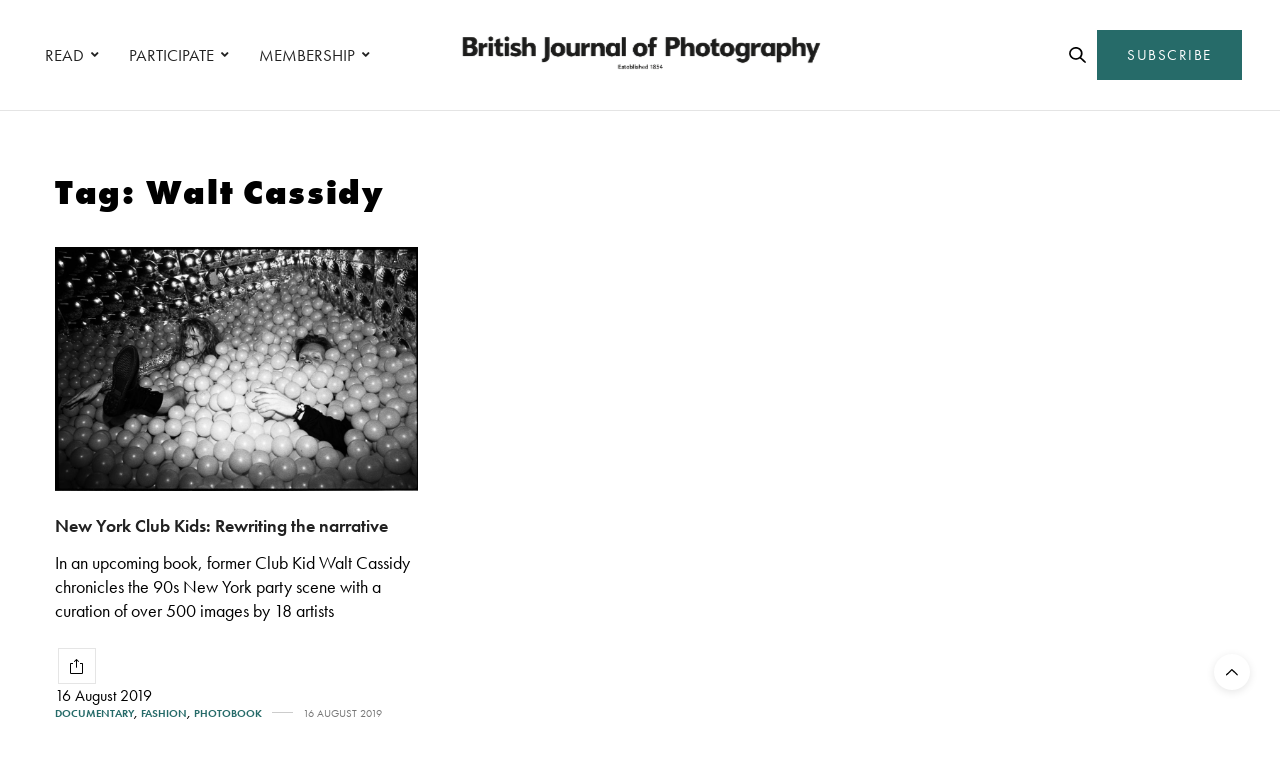

--- FILE ---
content_type: text/css; charset=UTF-8
request_url: https://www.1854.photography/wp-content/themes/thevoux-wp-child/fruition.css?ver=0.0.3.2
body_size: 6531
content:
@charset "UTF-8";
.social-holder .o2c-nav-join-us-button:not(#menu-1854-top-right-2) {
  margin-right: 2px !important;
}

@media (max-width: 768px) {
  .header_holder {
    border-bottom: 1px solid #fff !important;
  }
}

.tr_hide_desktop_mpu {
  display: none;
}
@media (max-width: 768px) {
  .tr_hide_desktop_mpu {
    display: block;
    margin-top: 20px;
    margin-bottom: 20px;
  }
}  


.panel-mobile-join {
  padding: 10px;
  text-align: center;
  border-bottom: #e4e4e4 solid 1px;
}

@media (min-width: 768px) {
  .panel-mobile-join {
    display: none;
  }
}

.panel-mobile-join .btn-solid {
  border: 5px solid #fff !important;
  display: inline-block;
  font-size: 14px !important;
  text-transform: uppercase;
  letter-spacing: 0.2px;
  background: #266B69;
  padding: 12px 30px;
  line-height: 1.4em;
  height: auto !important;
  color: #fff;
}

.panel-mobile-join .btn-solid:hover {
  background: #000 !important;
}

.panel-mobile-join .btn-solid:focus {
  height: auto !important;
}

@media (min-width: 992px) {
  .header .social-holder {
    width: 210px;
  }
}

@media (min-width: 767px) {
  .smart-section-small {
    display: none;
  }
}

.smart-section-large {
  display: none;
}

@media (min-width: 768px) {
  .smart-section-large {
    display: block;
  }
}

.column-latest-stories-mobile .panel-posts-header h1 {
  font-weight: 600 !important;
}

.column-latest-stories-mobile article.post.style-masonry .post-title h2 {
  font-weight: 500 !important;
  font-size: 17px !important;
}

.column-latest-stories-mobile article.post.style-masonry .post-content p {
  display: none;
}

.column-latest-stories-mobile article.post.style-masonry .thb-post-top .post-meta {
  text-transform: initial;
}

.column-latest-stories-mobile article.post.style-masonry .thb-post-top .post-meta a {
  display: inline-block;
  background: whitesmoke;
  padding: 3px;
  margin-right: 3px;
  margin-bottom: 2px;
  padding: 6px;
  font-weight: 500;
}

.column-latest-stories-mobile article.post.style-masonry .thb-post-top .post-meta i {
  display: none;
}

.column-latest-stories-mobile article.post.style-masonry .date {
  font-size: 12px;
  margin: 0 0 10px;
  display: block;
}

.column-latest-stories-mobile article.post.style-masonry .post-date {
  display: none;
}

.column-latest-stories-mobile article.post.style-masonry .share-article-loop {
  display: none;
}

.column-latest-stories .panel-posts-header h1 {
  text-align: center;
  font-weight: 600 !important;
}

.column-latest-stories article.post.style-masonry .post-title h2 {
  font-weight: 500 !important;
  font-size: 17px !important;
}

.column-latest-stories article.post.style-masonry .post-content p {
  display: none;
}

.column-latest-stories article.post.style-masonry .thb-post-top .post-meta {
  text-transform: initial;
}

.column-latest-stories article.post.style-masonry .thb-post-top .post-meta a {
  display: inline-block;
  background: whitesmoke;
  padding: 3px;
  margin-right: 3px;
  margin-bottom: 2px;
  padding: 6px;
  font-weight: 500;
}

.column-latest-stories article.post.style-masonry .thb-post-top .post-meta i {
  display: none;
}

.column-latest-stories article.post.style-masonry .date {
  font-size: 12px;
  margin: 0 0 10px;
  display: block;
}

.column-latest-stories article.post.style-masonry .post-date {
  display: none;
}

.column-latest-stories article.post.style-masonry .share-article-loop {
  display: none;
}

.panel-premium-content {
  background: #000;
  padding: 100px 50px;
  width: 100%;
  margin-bottom: 100px;
}

.panel-premium-content h1 {
  color: #fff;
  text-align: center;
}

.section-journal-large-cat-callouts h2, 
.section-journal-mobile-cat-callouts h2 {
  font-weight: 600;
  font-size: 28px;
  margin: 0 0 10px 0;
}

.section-journal-large-cat-callouts p, 
.section-journal-mobile-cat-callouts p {
  font-size: 16px !important;
}

.section-journal-large-cat-callouts .post-carousel, 
.section-journal-mobile-cat-callouts .post-carousel {
  padding-top: 20px;
}

.section-journal-large-cat-callouts .post-carousel .post .post-gallery,
.section-journal-mobile-cat-callouts .post-carousel .post .post-gallery {
  border: 7px solid #fff;
}

.section-journal-large-cat-callouts .post-carousel .post-date:before, 
.section-journal-mobile-cat-callouts .post-carousel .post-date:before {
  display: none !important;
}

article.tag-sensitive-content .post-title-container {
  border-bottom: 0;
  padding-bottom: 0;
}

.panel-sensitive-content {
  background: #FCFCFC;
  padding: 20px;
  margin: 30px 0 0px 0;
  border: 1px solid #DDDDDD;
  display: -webkit-box;
  display: -ms-flexbox;
  display: flex;
}

.panel-sensitive-content .panel-icon {
  width: 27px;
  padding-right: 40px;
  line-height: 0;
}

.panel-sensitive-content p {
  margin: 0;
  font-weight: 500;
  font-size: 14px !important;
  line-height: 1.6em !important;
}

@media (min-width: 768px) {
  .panel-sensitive-content p {
    font-size: 18px !important;
    line-height: 24px !important;
  }
}

.thb-block-grid.thb-block-grid-style1 .featured-title .thb-post-top {
  margin-bottom: 15px;
}

.thb-block-grid.thb-block-grid-style1 .thb-grid-children-row .post.post-blockgrid-style1 h3 {
  font-size: 16px !important;
  line-height: 18px !important;
  margin-bottom: 0 !important;
}

.post-style2-links {
  display: none !important;
}

.section-access-banner {
  margin-bottom: 0 !important;
  margin-bottom: 0 !important;
  background-position: bottom right !important;
  background-size: cover;
  position: relative;
}

.section-access-banner::before {
  content: '© Guoman Liao – Portrait of Humanity 2020 Shortlist';
  display: block;
  position: absolute;
  text-align: center;
  color: #fff;
  font-size: 11px !important;
  bottom: 20px;
  right: 20px;
  padding: 2px 10px 2px 10px;
}

.section-access-banner .row {
  max-width: 85rem;
  padding-top: 100px;
  padding-bottom: 90px;
}

@media (min-width: 600px) {
  .section-access-banner .row {
    padding-top: 140px;
    padding-bottom: 140px;
  }
}

@media (min-width: 768px) {
  .section-access-banner .row {
    padding-top: 100px;
    padding-bottom: 140px;
  }
}

@media (min-width: 1200px) {
  .section-access-banner .row {
    padding-top: 100px;
    padding-bottom: 200px;
  }
}

@media (min-width: 1366px) {
  .section-access-banner .row {
    padding-top: 145px;
    padding-bottom: 260px;
  }
}

.section-access-banner h1 {
  color: #fff;
  font-weight: 700;
  font-size: 50px !important;
  margin-bottom: 0px !important;
}

@media (min-width: 768px) {
  .section-access-banner h1 {
    font-size: 70px !important;
  }
}

.section-access-banner p {
  color: #fff;
  font-weight: 700;
  font-size: 20px !important;
  margin-bottom: 30px !important;
  padding-left: 5px;
}

@media (min-width: 768px) {
  .section-access-banner p {
    font-size: 30px !important;
    padding-left: 15px;
    margin-bottom: 50px !important;
  }
}

.section-access-banner h2 {
  color: #fff;
  font-weight: 700;
  font-size: 16px !important;
  padding-left: 5px;
}

@media (min-width: 768px) {
  .section-access-banner h2 {
    padding-left: 15px;
    font-size: 19px !important;
  }
}

@media (min-width: 500px) {
  .section-access-banner h2 br {
    display: none;
  }
}

.page page-id-50162 .section-access-banner::before {
  content: '© Guoman Liao – Portrait of Humanity 2020 Shortlist';
}

.section-banner-callout {
  background: #000;
  margin-bottom: 30px !important;
}

@media (min-width: 1024px) {
  .section-banner-callout {
    font-size: 35px !important;
    height: 120px;
    background: #fff;
  }
}

@media (min-width: 1200px) {
  .section-banner-callout {
    height: 180px;
  }
}

.section-banner-callout .row {
  max-width: 85rem;
}

.section-banner-callout .panel-cta {
  color: #fff;
}

@media (min-width: 1024px) {
  .section-banner-callout .panel-cta {
    background: #000;
    padding: 20px 20px 10px 20px;
    width: 76%;
    margin-top: -100px;
  }
}

@media (min-width: 1200px) {
  .section-banner-callout .panel-cta {
    background: #000;
    padding: 30px 30px 10px 30px;
    width: 40%;
    margin-top: -200px;
    z-index: 9999999;
  }
}

@media (min-width: 680px) {
  .section-banner-callout .panel-col {
    float: left;
    width: 50%;
  }
}

@media (min-width: 1200px) {
  .section-banner-callout .panel-col {
    float: none;
    width: 100%;
  }
}

.section-banner-callout h2 {
  font-weight: 700;
  color: #fff;
  font-size: 25px !important;
  margin-bottom: 0px !important;
}

@media (min-width: 680px) {
  .section-banner-callout h2 {
    font-size: 35px !important;
  }
}

@media (min-width: 1200px) {
  .section-banner-callout h2 {
    font-size: 45px !important;
  }
}

.section-banner-callout h2 span {
  color: #FFDF5A;
}

.section-banner-callout p.p-cancel {
  display: inline-block;
  background: #343434;
  padding: 2px 10px;
  color: #fff;
  font-size: 16px !important;
  margin-top: 0 !important;
}

@media (min-width: 680px) {
  .section-banner-callout p.p-cancel {
    margin-bottom: 10px !important;
  }
}

@media (min-width: 1200px) {
  .section-banner-callout p.p-cancel {
    margin-bottom: 30px !important;
  }
}

.section-banner-callout p {
  font-size: 12px !important;
  clear: both;
}

.section-banner-callout .btn {
  border: 5px solid #fff !important;
  display: inline-block;
  -webkit-transform: translateY(0);
          transform: translateY(0);
  font-size: 16px !important;
  text-transform: uppercase;
  letter-spacing: 0.2px;
  background: transparent;
  -webkit-transition-duration: .3s;
          transition-duration: .3s;
  transition-property: transform,-webkit-transform;
  margin-bottom: 20px;
  padding: 15px 30px;
  line-height: 1.4em;
  height: auto !important;
}

@media (min-width: 768px) {
  .section-banner-callout .btn {
    font-size: 20px !important;
    padding: 15px 30px;
  }
}

.section-banner-callout .btn:hover {
  background: #000 !important;
  border: 5px solid #266B69 !important;
  -webkit-transform: translateY(7px);
          transform: translateY(7px);
}

.section-banner-callout .btn:focus {
  height: auto !important;
}

.section-banner-callout .btn span {
  color: #FDD550;
}

.section-whats-included .row {
  max-width: 75rem;
}

.section-whats-included h2 {
  font-weight: 700;
  margin: 0 0 40px 0 !important;
  font-size: 25px !important;
}

@media (min-width: 768px) {
  .section-whats-included h2 {
    font-size: 35px !important;
    margin: 0 0 70px 0 !important;
  }
}

.section-whats-included .wpb_single_image {
  margin-bottom: 15px !important;
}

@media (min-width: 768px) {
  .section-whats-included .wpb_single_image {
    margin-bottom: 30px !important;
  }
}

.section-whats-included p {
  font-weight: 600;
  font-size: 18px !important;
  line-height: 1.3em !important;
}

@media (min-width: 768px) {
  .section-whats-included p {
    font-size: 25px !important;
  }
}

.section-get-inspired h2 {
  font-weight: 700;
  margin: 0 0 40px 0;
  font-size: 25px !important;
}

@media (min-width: 768px) {
  .section-get-inspired h2 {
    font-size: 35px !important;
  }
}

.section-get-inspired button.ubtn-normal {
  padding: 20px 20px;
}

.section-get-inspired .ubtn-data {
  text-transform: uppercase;
  font-size: 14px !important;
  font-weight: 600 !important;
}

@media (min-width: 768px) {
  .section-get-inspired .ubtn-data {
    font-size: 15px !important;
  }
}

@media (min-width: 1300px) {
  .section-get-inspired .ubtn-data {
    font-size: 18px !important;
  }
}

.section-get-seen-awards {
  background: #F6F6F6;
  padding: 50px;
}

@media (min-width: 1200px) {
  .section-get-seen-awards {
    margin: 40px !important;
  }
}

.section-get-seen-awards .row {
  max-width: 95rem;
}

.section-get-seen-awards .column-content {
  position: relative;
}

@media (min-width: 768px) {
  .section-get-seen-awards .column-content {
    padding-top: 50px;
    padding-right: 7%;
  }
}

.section-get-seen-awards .column-content h2 {
  font-weight: 700;
  margin: 0 0 40px 0;
  font-size: 35px !important;
}

@media (min-width: 768px) {
  .section-get-seen-awards .column-content h2 {
    font-size: 50px !important;
  }
}

.section-get-seen-awards .column-content h3 {
  font-weight: 700;
  margin: 0 0 40px 0;
  font-size: 20px !important;
  line-height: 1em;
}

@media (min-width: 768px) {
  .section-get-seen-awards .column-content h3 {
    font-size: 30px !important;
  }
}

.section-get-seen-awards .column-content p {
  font-size: 20px !important;
  line-height: 1.2em !important;
  font-weight: 600;
  margin: 0 0 30px 0;
}

@media (min-width: 768px) {
  .section-get-seen-awards .column-content p {
    font-size: 25px !important;
  }
}

@media (min-width: 768px) {
  .section-get-seen-awards .column-content p:last-child {
    margin-bottom: 70px;
  }
}

.section-get-seen-awards .column-content button.ubtn-normal {
  padding: 25px 30px;
}

.section-get-seen-awards .column-content .ubtn-data {
  text-transform: uppercase;
  font-size: 16px !important;
  font-weight: 600 !important;
}

@media (min-width: 768px) {
  .section-get-seen-awards .column-content .ubtn-data {
    font-size: 16px !important;
  }
}

@media (min-width: 1300px) {
  .section-get-seen-awards .column-content .ubtn-data {
    font-size: 20px !important;
  }
}

.section-get-seen-awards .column-content .roundal-save {
  height: 60px;
  width: 60px;
  overflow: hidden;
  position: absolute;
  top: -60px;
  right: 20px;
}

@media (min-width: 768px) {
  .section-get-seen-awards .column-content .roundal-save {
    left: 20%;
    right: auto;
    top: -100px;
    height: 100px;
    width: 100px;
  }
}

@media (min-width: 1024px) {
  .section-get-seen-awards .column-content .roundal-save {
    left: 20%;
    right: auto;
    top: -120px;
    height: 134px;
    width: 134px;
  }
}

.section-get-seen-awards .column-content-academy p {
  font-size: 16px;
}

@media (min-width: 992px) {
  .section-get-seen-awards .column-content-academy p {
    font-size: 18px !important;
  }
}

.section-get-seen-awards .column-awards .wpb_column {
  padding-bottom: 40px;
}

.section-get-seen-awards .column-awards .open {
  position: relative;
}

.section-get-seen-awards .column-awards .open::before {
  content: 'OPEN';
  display: block;
  position: absolute;
  text-align: center;
  background: #266B69;
  color: #fff;
  font-weight: 600;
  bottom: 20px;
  left: -10px;
  padding: 2px 10px 2px 10px;
  letter-spacing: 0.1em;
}

.section-get-seen-awards .column-awards h3 {
  font-weight: 700;
  margin: 14px 0 10px 0;
  font-size: 18px !important;
  line-height: 1.2em;
  min-height: 44px;
}

.section-get-seen-awards .column-awards p {
  font-size: 16px !important;
  line-height: 1.2em !important;
}

.section-get-seen-awards .column-awards p.date-closing {
  font-weight: 700;
  color: #266B69;
  padding-top: 0px;
}

.section-get-seen-awards .column-awards p.small {
  font-size: 14px !important;
}

.section--extend-get-paid {
  background: #fff;
}

@media (min-width: 768px) {
  .section--extend-get-paid .column-content {
    padding-right: 3%;
    padding-left: 7%;
  }
}

.section--extend-get-paid .column-content .roundal-save {
  top: -60px;
  right: 20px;
}

@media (min-width: 768px) {
  .section--extend-get-paid .column-content .roundal-save {
    left: auto;
    right: 20%;
    top: -140px;
  }
}

.section-get-seen-academy {
  background: #F6F6F6;
  padding: 50px;
}

@media (min-width: 1200px) {
  .section-get-seen-academy {
    margin: 40px !important;
    margin: 40px 40px 100px 40px !important;
  }
}

.section-get-seen-academy .row {
  max-width: 95rem;
}

.section-get-seen-academy .column-content {
  position: relative;
}

@media (min-width: 768px) {
  .section-get-seen-academy .column-content {
    padding-top: 50px;
    padding-right: 7%;
  }
}

.section-get-seen-academy .column-content h2 {
  font-weight: 700;
  margin: 0 0 40px 0;
  font-size: 35px !important;
}

@media (min-width: 768px) {
  .section-get-seen-academy .column-content h2 {
    font-size: 50px !important;
  }
}

.section-get-seen-academy .column-content h3 {
  font-weight: 700;
  margin: 0 0 40px 0;
  font-size: 20px !important;
  line-height: 1em;
}

@media (min-width: 768px) {
  .section-get-seen-academy .column-content h3 {
    font-size: 30px !important;
  }
}

.section-get-seen-academy .column-content p {
  font-size: 20px !important;
  line-height: 1.2em !important;
  font-weight: 600;
  margin: 0 0 30px 0;
}

@media (min-width: 768px) {
  .section-get-seen-academy .column-content p {
    font-size: 25px !important;
  }
}

@media (min-width: 768px) {
  .section-get-seen-academy .column-content p:last-child {
    font-size: 18px !important;
  }
}

.section-get-seen-academy .column-content li {
  font-size: 18px !important;
  line-height: 1.2em !important;
  font-weight: 600;
  margin: 0 0 0px 0;
}

.section-get-seen-academy .column-content button.ubtn-normal {
  padding: 25px 30px;
}

.section-get-seen-academy .column-content .ubtn-data {
  text-transform: uppercase;
  font-size: 16px !important;
  font-weight: 600 !important;
}

@media (min-width: 768px) {
  .section-get-seen-academy .column-content .ubtn-data {
    font-size: 16px !important;
  }
}

@media (min-width: 1300px) {
  .section-get-seen-academy .column-content .ubtn-data {
    font-size: 20px !important;
  }
}

.section-get-seen-academy .column-content .roundal-save {
  height: 60px;
  width: 60px;
  overflow: hidden;
  position: absolute;
  top: -60px;
  right: 20px;
}

@media (min-width: 768px) {
  .section-get-seen-academy .column-content .roundal-save {
    left: 20%;
    right: auto;
    top: -100px;
    height: 100px;
    width: 100px;
  }
}

@media (min-width: 1024px) {
  .section-get-seen-academy .column-content .roundal-save {
    left: 20%;
    right: auto;
    top: -120px;
    height: 134px;
    width: 134px;
  }
}

.reverse-row {
  -webkit-box-orient: vertical !important;
  -webkit-box-direction: reverse !important;
      -ms-flex-direction: column-reverse !important;
          flex-direction: column-reverse !important;
}

@media (min-width: 1025px) {
  .reverse-row {
    -webkit-box-orient: horizontal !important;
    -webkit-box-direction: normal !important;
        -ms-flex-direction: row !important;
            flex-direction: row !important;
  }
}

.section-access-subs-cta {
  background: black;
  padding-bottom: 50px;
}

.section-access-subs-cta .wpb_single_image {
  margin-bottom: 30px !important;
}

@media (min-width: 768px) {
  .section-access-subs-cta .wpb_single_image {
    margin-top: -30px;
  }
}

.section-access-subs-cta .wpb_single_image img {
  max-width: 500px;
}

.section-access-subs-cta h2 {
  color: #fff;
  font-size: 26px !important;
  font-weight: 700 !important;
  margin-bottom: 30px !important;
}

@media (min-width: 768px) {
  .section-access-subs-cta h2 {
    font-size: 40px !important;
    margin-top: -120px;
    margin-bottom: 90px !important;
  }
}

@media (min-width: 1300px) {
  .section-access-subs-cta h2 {
    font-size: 60px !important;
  }
}

.section-access-subs-cta .panel-cta {
  text-align: center;
}

.section-access-subs-cta .btn {
  border: 5px solid #fff !important;
  display: inline-block;
  -webkit-transform: translateY(0);
          transform: translateY(0);
  font-size: 20px !important;
  text-transform: uppercase;
  letter-spacing: 0.2px;
  background: transparent;
  -webkit-transition-duration: .3s;
          transition-duration: .3s;
  transition-property: transform,-webkit-transform;
  padding: 15px 30px;
  line-height: 1.4em;
  height: auto;
}

.section-access-subs-cta .btn:hover {
  background: #000 !important;
  border: 5px solid #266B69 !important;
  -webkit-transform: translateY(7px);
          transform: translateY(7px);
}

.section-access-subs-cta .btn:focus {
  height: auto !important;
}

@media (min-width: 480px) {
  .section-access-subs-cta .btn br {
    display: none;
  }
}

.section-access-subs-cta .btn span {
  color: #FDD550;
}

.section-access-subs-cta .copyright-notice p {
  font-size: 11px !important;
  color: #9b9b9b;
  text-align: center;
  padding-bottom: 20px;
}

.section-fs-banner {
  margin-bottom: 0 !important;
  margin-bottom: 0 !important;
  text-align: center;
}

.section-fs-banner .row {
  max-width: 85rem;
  padding-top: 30px;
  padding-bottom: 30px;
}

@media (min-width: 768px) {
  .section-fs-banner .row {
    padding-top: 60px;
    padding-bottom: 60px;
  }
}

.section-fs-banner p.title {
  font-weight: 700 !important;
  font-size: 20px !important;
  margin-bottom: 35px !important;
}

@media (min-width: 768px) {
  .section-fs-banner p.title br {
    display: none;
  }
}

.section-fs-banner p.title strong {
  display: inline-block;
  text-transform: uppercase;
  background-color: #FF5800;
  color: #fff;
  padding: 5px 6px;
  font-size: 14px !important;
  letter-spacing: 0.1em;
  margin-top: 10px;
}

@media (min-width: 768px) {
  .section-fs-banner p.title strong {
    margin-left: 10px;
    margin-top: 0px;
  }
}

.section-fs-banner h1.tablet {
  display: none;
  font-weight: 600 !important;
  font-size: 22px !important;
  margin-bottom: 35px !important;
}

@media (min-width: 768px) {
  .section-fs-banner h1.tablet {
    font-size: 23px !important;
    padding: 0 5%;
    display: block;
  }
}

@media (min-width: 1024px) {
  .section-fs-banner h1.tablet {
    font-size: 30px !important;
    margin-bottom: 55px !important;
  }
}

@media (min-width: 1200px) {
  .section-fs-banner h1.tablet {
    font-size: 35px !important;
    margin-bottom: 55px !important;
  }
}

.section-fs-banner h1.tablet br {
  display: none;
}

@media (min-width: 1024px) {
  .section-fs-banner h1.tablet br {
    display: inline;
  }
}

.section-fs-banner h1.tablet strong {
  color: #FF5800;
  font-weight: 700 !important;
}

.section-fs-banner h1.tablet span {
  background: yellow;
}

@media (min-width: 768px) {
  .section-fs-banner .h1-mobile {
    display: none;
  }
}

.section-fs-banner .h1-mobile h1 {
  font-weight: 600 !important;
  font-size: 22px !important;
  margin-bottom: 35px !important;
}

.section-fs-banner .h1-mobile h2 {
  font-weight: 600 !important;
  font-size: 22px !important;
  margin-bottom: 35px !important;
}

.section-fs-banner .h1-mobile strong {
  color: #FF5800;
  font-weight: 700 !important;
}

.section-fs-banner p.description {
  color: #000000;
  font-size: 18px !important;
  font-weight: 700 !important;
  margin-bottom: 10px;
}

@media (min-width: 768px) {
  .section-fs-banner p.description {
    font-size: 22px !important;
  }
}

.section-fs-banner h2 {
  font-weight: 600 !important;
  font-size: 15px !important;
}

@media (min-width: 1024px) {
  .section-fs-banner h2 {
    font-size: 18px !important;
  }
}

.date-closing {
  font-weight: 600;
  color: #266B69;
  font-size: 15px;
  padding-top: 20px;
}

.section-fs-included {
  background: -webkit-gradient(linear, left bottom, left top, color-stop(50%, #e6e6e6), color-stop(70%, white));
  background: linear-gradient(0deg, #e6e6e6 50%, white 70%);
  padding-top: 40px;
}

@media (min-width: 768px) {
  .section-fs-included {
    background: -webkit-gradient(linear, left bottom, left top, color-stop(50%, #e6e6e6), color-stop(70%, white));
    background: linear-gradient(0deg, #e6e6e6 50%, white 70%);
  }
}

.section-fs-included .row {
  max-width: 100%;
}

.section-fs-included .row:first-child {
  border-bottom: 1px solid #E5E5E5;
  padding-bottom: 40px;
}

.section-fs-included .wpb_column {
  position: relative;
}

.section-fs-included .icon-plus {
  width: 32px;
  height: 32px;
  position: absolute;
  right: 30px;
  bottom: 0px;
}

@media (min-width: 768px) {
  .section-fs-included .icon-plus {
    right: -16px;
    bottom: auto;
    top: 50px;
  }
}

@media (min-width: 1024px) {
  .section-fs-included .icon-plus {
    top: 100px;
  }
}

.section-fs-included .icon-plus .vc_single_image-wrapper {
  padding: 0 !important;
}

.section-fs-included .icon-look-inside {
  width: 103px;
  height: 42px;
  position: absolute;
  left: 10px;
  bottom: 10px;
}

@media (min-width: 768px) {
  .section-fs-included .icon-look-inside {
    display: none;
    left: 12px;
    bottom: 10px;
  }
}

@media (min-width: 1024px) {
  .section-fs-included .icon-look-inside {
    display: block;
    left: 12px;
    bottom: 10px;
  }
}

.section-fs-included .icon-look-inside .vc_single_image-wrapper {
  padding: 0 !important;
}

.section-fs-included .ult-video {
  border: 5px solid #fff;
  -webkit-box-shadow: 0 0 10px rgba(0, 0, 0, 0.3);
          box-shadow: 0 0 10px rgba(0, 0, 0, 0.3);
  margin: 0 0px 30px 0px !important;
}

@media (min-width: 768px) {
  .section-fs-included .ult-video {
    margin: 0px 10px 30px 10px !important;
  }
}

@media (min-width: 992px) {
  .section-fs-included .ult-video {
    margin: 0px 25px 30px 25px !important;
  }
}

.section-fs-included .ultv-vimeo-wrap {
  display: none !important;
}

.section-fs-included .wpb_single_image {
  margin-bottom: 30px !important;
}

.section-fs-included .wpb_single_image .vc_single_image-wrapper {
  padding: 0 25px;
}

.section-fs-included .wpb_text_column {
  padding: 0 25px;
}

.section-fs-included .has-video-icon {
  padding: 0 0 0 150px;
}

@media (min-width: 768px) {
  .section-fs-included .has-video-icon {
    padding: 0 25px;
  }
}

@media (min-width: 1024px) {
  .section-fs-included .has-video-icon {
    padding: 0 0 0 150px;
  }
}

.section-fs-included h2 {
  font-weight: 700;
  margin: 0 0 6px;
  font-size: 17px !important;
}

@media (min-width: 768px) {
  .section-fs-included h2 {
    font-size: 20px !important;
  }
}

@media (min-width: 1300px) {
  .section-fs-included h2 {
    font-size: 24px !important;
  }
}

.section-fs-included p {
  font-weight: 500;
  font-size: 16px !important;
  line-height: 1.2em !important;
  padding: 0;
}

@media (min-width: 768px) {
  .section-fs-included p {
    font-size: 18px !important;
  }
}

.h2-limited-offer {
  font-weight: 700;
  font-size: 20px !important;
  text-align: center;
}

@media (min-width: 768px) {
  .h2-limited-offer {
    font-size: 27px !important;
  }
}

@media (min-width: 1300px) {
  .h2-limited-offer {
    font-size: 35px !important;
  }
}

.image-copyright p {
  font-size: 14px !important;
  padding-top: 10px;
}

.wateraid-logo img {
  max-width: 350px !important;
}

.section-wateraid-judges {
  border-bottom: 1px solid #ededed;
  padding-bottom: 50px;
}

.section-wateraid-judges h3 {
  font-weight: 700 !important;
  font-size: 21px !important;
  letter-spacing: 0em !important;
}

.section-wateraid-judges img {
  margin-bottom: 25px;
}

.section-wateraid-judges p {
  font-size: 16px !important;
  line-height: 22px !important;
}

.section-wateraid-judges .role {
  border-bottom: 1px solid #ededed;
  padding-bottom: 7px !important;
  margin-bottom: 20px !important;
}

@media (min-width: 768px) {
  .section-wateraid-judges .role {
    min-height: 60px;
  }
}

.section-access-header {
  padding: 50px 0 50px 0;
}

.section-access-header h1 {
  margin-bottom: 50px !important;
}

.section-access-header .button-switcher {
  margin: 0 0 20px 0;
  text-align: center;
}

.section-access-header .button-switcher button {
  padding: 15px 20px !important;
  border: none;
  display: inline-block;
  text-decoration: none;
  font-size: 18px !important;
  border: 2px solid #000 !important;
  width: 160px;
  margin: 0 10px 10px 10px;
  background: #fff;
  color: #000;
  border: 2px solid #000 !important;
}

.section-access-header .button-switcher button:hover {
  border: 2px solid #000 !important;
}

.section-access-header .button-switcher .btn-selected {
  background: #000;
  color: #fff;
}

.section-access-header .button-switcher .btn-selected:hover {
  border: 2px solid #000 !important;
}

.section-access-pricing-tables .annually #go-pricing-table-48491,
.section-access-pricing-tables .annually #go-pricing-table-48519,
.section-access-pricing-tables .annually #go-pricing-table-48521,
.section-access-pricing-tables .annually #go-pricing-table-50040,
.section-access-pricing-tables .annually #go-pricing-table-50042,
.section-access-pricing-tables .annually #go-pricing-table-50044 {
  display: none;
}

.section-access-pricing-tables .annually-show #go-pricing-table-48491,
.section-access-pricing-tables .annually-show #go-pricing-table-48519,
.section-access-pricing-tables .annually-show #go-pricing-table-48521,
.section-access-pricing-tables .annually-show #go-pricing-table-50040,
.section-access-pricing-tables .annually-show #go-pricing-table-50042,
.section-access-pricing-tables .annually-show #go-pricing-table-50044 {
  display: initial;
}

.section-access-pricing-tables .monthly-show #go-pricing-table-48473,
.section-access-pricing-tables .monthly-show #go-pricing-table-48518,
.section-access-pricing-tables .monthly-show #go-pricing-table-48520,
.section-access-pricing-tables .monthly-show #go-pricing-table-50039,
.section-access-pricing-tables .monthly-show #go-pricing-table-50041,
.section-access-pricing-tables .monthly-show #go-pricing-table-50043 {
  display: initial;
}

.section-access-pricing-tables .annually-hide #go-pricing-table-48491,
.section-access-pricing-tables .annually-hide #go-pricing-table-48519,
.section-access-pricing-tables .annually-hide #go-pricing-table-48520,
.section-access-pricing-tables .annually-hide #go-pricing-table-50040,
.section-access-pricing-tables .annually-hide #go-pricing-table-50042,
.section-access-pricing-tables .annually-hide #go-pricing-table-50044 {
  display: none;
}

.section-access-pricing-tables .monthly-hide #go-pricing-table-48473,
.section-access-pricing-tables .monthly-hide #go-pricing-table-48518,
.section-access-pricing-tables .monthly-hide #go-pricing-table-48520,
.section-access-pricing-tables .monthly-hide #go-pricing-table-50039,
.section-access-pricing-tables .monthly-hide #go-pricing-table-50041,
.section-access-pricing-tables .monthly-hide #go-pricing-table-50043 {
  display: none;
}

.covid-support {
  margin-bottom: 50px;
}

.covid-support .vc_column-inner {
  padding: 20px;
  background: #F9F9F9;
  border-radius: 4px;
  border: 1px solid #dddddd;
}

@media (min-width: 768px) {
  .covid-support .vc_column-inner {
    text-align: center;
    padding: 30px 10%;
  }
}

.section-membership-questions h2 {
  font-weight: 700 !important;
  margin-bottom: 50px !important;
}

.section-membership-questions .panel-question h3 {
  font-weight: 700 !important;
  position: relative;
  letter-spacing: 0 !important;
  line-height: 1em;
  margin-bottom: 10px;
  font-size: 16px !important;
  padding: 8px 50px 8px 0;
}

@media (min-width: 768px) {
  .section-membership-questions .panel-question h3 {
    font-size: 22px !important;
    padding: 0px;
  }
}

.section-membership-questions .panel-question h3::before {
  content: '';
  display: block;
  position: absolute;
  pointer-events: none;
  right: 0px;
  top: 0;
  width: 25px;
  height: 25px;
  background: url("assets/img/icon-arrow-down.svg") center center no-repeat;
  background-size: 25px 25px;
}

@media (min-width: 768px) {
  .section-membership-questions .panel-question h3::before {
    display: none;
  }
}

.section-membership-questions .panel-answer {
  display: none;
  margin-bottom: 30px !important;
  padding-bottom: 30px !important;
  border-bottom: 1px solid #dddddd;
}

@media (min-width: 768px) {
  .section-membership-questions .panel-answer {
    display: block !important;
  }
}

.section-membership-questions .panel-answer p {
  padding-right: 5% !important;
  font-size: 16px !important;
}

@media (min-width: 768px) {
  .section-membership-questions .panel-answer p {
    font-size: 18px !important;
  }
}

.section-membership-questions .panel-answer .subscription-level {
  background: #def0ed;
  border-top: 2px solid #d5e7e4;
  border-bottom: 2px solid #d5e7e4;
  padding: 20px 10px;
}

.section-membership-questions .panel-answer .subscription-level:nth-child(3) {
  background: #f8f8f8;
  border: none;
}

.section-membership-questions .panel-answer .subscription-level h4 {
  margin: 0 !important;
}

.section-premium-content {
  margin-bottom: 60px;
  background: #F9F9F9;
  border-radius: 4px;
  border: 1px solid #dddddd;
  background: -webkit-gradient(linear, left top, left bottom, from(#eff8fa), color-stop(28%, white));
  background: linear-gradient(180deg, #eff8fa 0%, white 28%);
  -webkit-box-shadow: 0px 5px 8px rgba(0, 0, 0, 0.1);
          box-shadow: 0px 5px 8px rgba(0, 0, 0, 0.1);
}

.section-premium-content h2 {
  font-weight: 700 !important;
  padding: 25px 0;
  margin-bottom: 25px !important;
  text-align: center;
  border-bottom: 1px solid #dddddd;
}

.section-premium-content h2::before {
  content: '';
  display: block;
  position: absolute;
  top: 0;
  left: 0;
  right: 0;
  height: 5px;
  background: #33C377;
}

@media (min-width: 768px) {
  .section-premium-content .vc_column-inner {
    padding: 20px;
  }
}

.section-premium-content .vc_column-inner h3 {
  font-weight: 700 !important;
  font-size: 20px !important;
  letter-spacing: 0 !important;
}

.section-premium-content .vc_column-inner ul {
  list-style-type: none;
}

.section-premium-content .vc_column-inner li {
  font-size: 17px !important;
  line-height: 20px !important;
  margin-bottom: 15px;
  background: url("assets/img/tick_solid_green.svg") top left no-repeat;
  background-size: 20px 20px;
  margin-left: 0 !important;
  padding-left: 40px;
}

.section-call-to-action {
  text-align: center;
}

.section-call-to-action h2 {
  font-weight: 700 !important;
  padding: 0 20%;
  font-size: 25px !important;
}

@media (min-width: 768px) {
  .section-call-to-action h2 {
    font-size: 30px !important;
  }
}

.row-pricing-annually .gw-go-header {
  min-height: 200px !important;
}

@media (min-width: 414px) {
  .row-pricing-annually .gw-go-header {
    min-height: 230px !important;
  }
}

@media (min-width: 480px) {
  .row-pricing-annually .gw-go-header {
    min-height: 380px !important;
  }
}

@media (min-width: 768px) {
  .row-pricing-annually .gw-go-header {
    min-height: 160px !important;
  }
}

@media (min-width: 992px) {
  .row-pricing-annually .gw-go-header {
    min-height: 230px !important;
  }
}

.row-pricing-monthly .gw-go-header {
  min-height: 200px !important;
}

@media (min-width: 414px) {
  .row-pricing-monthly .gw-go-header {
    min-height: 200px !important;
  }
}

@media (min-width: 425px) {
  .row-pricing-monthly .gw-go-header {
    min-height: 220px !important;
  }
}

@media (min-width: 480px) {
  .row-pricing-monthly .gw-go-header {
    min-height: 350px !important;
  }
}

@media (min-width: 768px) {
  .row-pricing-monthly .gw-go-header {
    min-height: 130px !important;
  }
}

@media (min-width: 992px) {
  .row-pricing-monthly .gw-go-header {
    min-height: 200px !important;
  }
}

.row-pricing-monthly .gw-go-header-img {
  background-position: 50% 10% !important;
}

div.vc_custom_1601362076961 {
  padding-top: 40px !important;
  padding-bottom: 40px !important;
}

@media (min-width: 768px) {
  div.vc_custom_1601362076961 {
    padding-top: 130px !important;
    padding-bottom: 100px !important;
  }
}

@media (min-width: 1100px) {
  .wrapper-table-narrow {
    padding: 0 50px;
  }
}

@media (min-width: 1100px) {
  .wrapper-table-narrow-single-column {
    padding: 0 120px;
  }
}

.section-pricing-tables-mobile {
  margin: 0 0 100px 0;
}

@media (min-width: 768px) {
  .section-pricing-tables-mobile {
    display: none;
  }
}

.section-pricing-tables-mobile h1 {
  font-weight: 700;
  text-align: center;
  font-size: calc(18px + (45 - 18) * ((100vw - 300px) / (1600 - 300))) !important;
}

.section-pricing-tables-mobile .panel-payment-switcher {
  margin: 0 0 20px 0;
  padding-top: 20px;
  text-align: center !important;
}

.section-pricing-tables-mobile .panel-payment-switcher button {
  padding: 12px 15px;
  border: none;
  display: inline-block;
  text-decoration: none;
  font-size: 16px;
  border: 2px solid #000 !important;
  width: 200px;
  margin: 0 0 10px 0px;
  background: #fff;
  color: #000;
  border: 2px solid #000 !important;
}

.section-pricing-tables-mobile .panel-payment-switcher button:hover {
  border: 2px solid #000 !important;
}

.section-pricing-tables-mobile .panel-payment-switcher .btn-selected {
  background: #000;
  color: #fff;
}

.section-pricing-tables-mobile .panel-payment-switcher .btn-selected:hover {
  border: 2px solid #000 !important;
}

.panel-mobile-pricing {
  border: 1px solid #dddddd;
  margin-bottom: 30px;
}

.panel-mobile-pricing .panel-mobile-pricing--header {
  border-bottom: 1px solid #dddddd;
  padding: 20px 12px;
}

.panel-mobile-pricing .panel-mobile-pricing--header h2 {
  font-size: 20px;
  font-weight: 700 !important;
}

.panel-mobile-pricing .panel-mobile-pricing--header h2 span {
  font-size: 14px;
  text-transform: uppercase;
  letter-spacing: 1px;
  margin-bottom: 8px;
  display: inline-block;
  color: #266B69;
}

.panel-mobile-pricing .panel-mobile-pricing--header h4 {
  font-size: 14px;
  padding: 0px 0 10px 0;
  margin: 0 0 20px 0;
  line-height: auto;
  line-height: 1.3em;
  border-bottom: 1px solid #dddddd;
}

@media (min-width: 900px) {
  .panel-mobile-pricing .panel-mobile-pricing--header h4 {
    font-size: 15px;
  }
}

.panel-mobile-pricing .panel-mobile-pricing--header p.price-before {
  font-size: 22px !important;
  font-weight: 400;
  line-height: 20px !important;
  color: #8d8d8d;
  text-decoration: line-through;
  margin: 0 0 0px 0px;
  z-index: -1;
  min-height: 20px;
}

.panel-mobile-pricing .panel-mobile-pricing--header p.price-before span {
  font-size: 14px;
}

.panel-mobile-pricing .panel-mobile-pricing--header p.price-before-no-strike {
  text-decoration: none;
}

.panel-mobile-pricing .panel-mobile-pricing--header p.price-starting-from-hidden {
  color: #fff;
}

.panel-mobile-pricing .panel-mobile-pricing--header p.badge-save,
.panel-mobile-pricing .panel-mobile-pricing--header a.badge-save {
  padding: 6px 12px;
  background: #266B69;
  display: block;
  margin: 8px 0 0 0 !important;
  font-size: 18px !important;
  color: #fff !important;
  float: right;
  z-index: 999;
  position: relative;
}

.badge-discount-circle {
border-radius: 50% 50%;
height: 70px;
width: 70px;
transform: translate(0, -200%);
text-align: center;
}

.panel-mobile-pricing .panel-mobile-pricing--header p.badge-save-no-discount,
.panel-mobile-pricing .panel-mobile-pricing--header a.badge-save-no-discount {
  background: #bfbfbf;
}

.panel-mobile-pricing .panel-mobile-pricing--header .price {
  font-size: 50px;
  font-weight: 400;
  position: relative;
  z-index: 1;
}

.panel-mobile-pricing .panel-mobile-pricing--header .price span {
  font-size: 12px;
  color: #444;
}

.panel-mobile-pricing .panel-mobile-pricing--header .price .duration {
  color: #266B69;
  position: absolute;
  right: 0px;
  display: block;
  bottom: 14px;
}

.panel-mobile-pricing .panel-mobile-pricing--header .panel-full-access-upgrade {
  border-top: 1px solid #dddddd;
  padding-top: 15px;
}

.panel-mobile-pricing .panel-mobile-pricing--header .panel-full-access-upgrade p.heading {
  font-size: 18px !important;
  font-weight: 700;
  color: #000;
}

.panel-mobile-pricing .panel-mobile-pricing--header .panel-full-access-upgrade p.plus {
  color: #FF5800;
}

.panel-mobile-pricing .panel-mobile-pricing--header .panel-full-access-upgrade ul li {
  margin: 0;
  font-size: 15px !important;
  color: #000;
}

.panel-mobile-pricing .panel-mobile-pricing--content {
  padding: 15px 10px;
}

.panel-mobile-pricing .panel-mobile-pricing--content h2 {
  text-transform: uppercase;
  font-size: 18px;
  font-weight: 400;
  color: #939393;
}

.panel-mobile-pricing .panel-mobile-pricing--content ul {
  margin: 0 0 30px 0;
  padding: 0;
  list-style-type: none;
}

.panel-mobile-pricing .panel-mobile-pricing--content li {
  font-weight: 400;
  line-height: 1.3em;
  margin: 0 0 0px 0;
  padding: 6px 0;
  font-size: 14px !important;
}

.panel-mobile-pricing .panel-mobile-pricing--content li.title {
  color: #266B69;
}

.panel-mobile-pricing .panel-mobile-pricing--content li.title .access-tooltip-title {
  color: #266B69;
  font-weight: 700;
}

.panel-mobile-pricing .panel-mobile-pricing--content li.excluded .access-tooltip-title {
  color: #b4b4b4;
  text-decoration: line-through !important;
}

.panel-mobile-pricing .panel-mobile-pricing--content li.excluded img.icon-excluded {
  opacity: 0.3;
}

.panel-mobile-pricing .panel-mobile-pricing--content li.excluded.title .access-tooltip-title {
  color: #8db5b4;
}

.panel-mobile-pricing .panel-mobile-pricing--content li.has-underline {
  border-bottom: 1px solid #dddddd;
}

.panel-mobile-pricing .panel-mobile-pricing--content li.has-underline .access-tooltip-details {
  border-bottom: none !important;
}

.panel-mobile-pricing .panel-mobile-pricing--content .icon {
  margin-right: 5px;
}

.panel-mobile-pricing .panel-mobile-pricing--content .access-tooltip-title {
  display: -webkit-box;
  display: -ms-flexbox;
  display: flex;
  position: relative;
}

.panel-mobile-pricing .panel-mobile-pricing--content .access-tooltip-title .access-tooltip {
  position: absolute;
  right: 0;
  top: 3px;
}

.panel-mobile-pricing .panel-mobile-pricing--content .access-tooltip-details {
  padding: 10px 10px 5px 20px;
  border-bottom: 1px solid #dddddd;
  display: none;
}

.panel-mobile-pricing .panel-mobile-pricing--content .access-tooltip-details p {
  font-size: 13px !important;
  line-height: 1.4em !important;
}

.panel-mobile-pricing .panel-mobile-pricing--content .btn {
  padding: 20px 50px;
  background: #266B69;
  font-size: 18px;
  line-height: 0.2em;
  font-weight: 600;
  display: inline-block;
  color: #fff;
  text-decoration: none;
  letter-spacing: 1.2px;
}

.panel-mobile-pricing .panel-mobile-pricing--content .btn:hover {
  background: #2d7e7b;
}

.panel--featured {
  border-top: none;
}

.panel--featured .panel-mobile-pricing--header {
  background: #F8F8F8;
  border-top: 7px solid #266B69;
  position: relative;
}

.panel--popular {
  border-top: none;
}

.panel--popular .panel-mobile-pricing--header {
  background: #F8F8F8;
  border-top: 7px solid #266B69;
  position: relative;
  padding-top: 60px;
}

.panel--popular .badge-popular {
  background: #266B69;
  position: absolute;
  top: 0;
  left: 0;
  right: 0;
}

.panel--popular .badge-popular h3 {
  margin: 0;
  text-transform: uppercase;
  color: #fff;
  font-weight: 700;
  font-size: 13px;
  padding: 6px 10px 8px 10px;
}

.panel--save-70 .panel-mobile-pricing--header {
  background: #F8F8F8;
  border-top: 7px solid #266B69;
  position: relative;
  padding-top: 20px;
}

.panel--save-70 .panel-mobile-pricing--header h2 {
  font-size: 24px;
}

.panel--save-70 .panel-mobile-pricing--header .badge-save-70 {
  background: #FF6101;
  display: block;
  width: 100px;
  height: 100px;
  border-radius: 50%;
  position: absolute;
  right: 10px;
  top: -50px;
  padding-top: 20px;
  color: #fff !important;
  text-align: center;
  z-index: 9999;
}

.panel--save-70 .panel-mobile-pricing--header .badge-save-70 p.save {
  font-weight: 700 !important;
  color: #FCE66C !important;
  font-size: 22px !important;
  margin: 0 0 3px 0;
}

.panel--save-70 .panel-mobile-pricing--header .badge-save-70 p.discount {
  font-weight: 700 !important;
  font-size: 30px !important;
}

.panel--save-70 .panel-mobile-pricing--header a.badge-save {
  padding-left: 25px !important;
  padding-right: 25px !important;
  margin-top: 20px !important;
}

.panel--save-70 .panel-mobile-pricing--header p.price-before {
  color: #ff6200;
}

.section-pricing-tables-desktop {
  display: none;
}

@media (min-width: 768px) {
  .section-pricing-tables-desktop {
    display: block;
  }
}

.section-pricing-tables-desktop h1 {
  font-weight: 700;
  font-size: 35px;
  margin: 0 0 10px 0;
}

.section-pricing-tables-desktop .panel-payment-switcher {
  margin: 0 0 20px 0;
  padding-top: 40px;
}

.section-pricing-tables-desktop .panel-payment-switcher button {
  padding: 15px 20px !important;
  border: none;
  display: inline-block;
  text-decoration: none;
  font-size: 14px;
  border: 2px solid #000 !important;
  width: 160px;
  margin: 0 0 10px 0px;
  background: #fff;
  color: #000;
  border: 2px solid #000 !important;
}

.section-pricing-tables-desktop .panel-payment-switcher button:hover {
  border: 2px solid #000 !important;
}

.section-pricing-tables-desktop .panel-payment-switcher .btn-selected {
  background: #000;
  color: #fff;
}

.section-pricing-tables-desktop .panel-payment-switcher .btn-selected:hover {
  border: 2px solid #000 !important;
}

#tbl-pricing thead {
  border: 0px !important;
}

#tbl-pricing thead tr {
  background-color: #fff !important;
  border: 0px !important;
  border-bottom: 1px solid #dddddd !important;
}

#tbl-pricing thead tr th {
  vertical-align: top;
}

#tbl-pricing thead tr th:nth-child(2),
#tbl-pricing thead tr th:nth-child(3),
#tbl-pricing thead tr th:nth-child(4) {
  text-align: center;
  border-top: 15px solid #fff;
}

#tbl-pricing.featured-col-1 thead tr th:nth-child(1),
#tbl-pricing.featured-col-2 thead tr th:nth-child(2),
#tbl-pricing.featured-col-3 thead tr th:nth-child(3),
#tbl-pricing.featured-col-4 thead tr th:nth-child(4) {
  border-top: 15px solid #266B69;
  background: #F8F8F8;
  text-align: center;
}

#tbl-pricing thead tr.no-border {
  border-bottom: none !important;
}

#tbl-pricing thead h2 {
  font-size: 15px;
  padding: 20px 0;
  margin: 0;
  height: 60px !important;
  line-height: auto;
  font-weight: 600 !important;
}

@media (min-width: 900px) {
  #tbl-pricing thead h2 {
    font-size: 20px;
  }
}

@media (min-width: 1024px) {
  #tbl-pricing thead h2 {
    font-size: 24px;
  }
}

#tbl-pricing thead h2.multi-line {
  height: 100px !important;
  font-weight: 700 !important;
}

#tbl-pricing thead h2.multi-line span {
  font-size: 14px;
  text-transform: uppercase;
  letter-spacing: 1px;
  margin-bottom: 8px;
  display: inline-block;
  color: #266B69;
}

#tbl-pricing thead h4 {
  font-size: 13px;
  padding: 0px 0 12px 0;
  margin: 0 0 20px 0;
  line-height: auto;
  line-height: 1.3em;
  border-bottom: 1px solid #dddddd;
}

@media (min-width: 900px) {
  #tbl-pricing thead h4 {
    font-size: 14px;
  }
}

#tbl-pricing thead p {
  margin: 0;
}

#tbl-pricing thead p.price-before {
  font-size: 23px !important;
  font-weight: 400;
  line-height: 20px !important;
  color: #8d8d8d;
  text-decoration: line-through;
  margin: 0 0 10px 0px;
  min-height: 22px;
  display: inline-block;
}
.from {
  display: inline-block;
  padding: 0 1ch;
  color: #8d8d8d;
}
@media (max-width: 440px) {
.from {
padding: 0;
}
}

#tbl-pricing thead p.price-before span {
  font-size: 14px;
}

#tbl-pricing thead p.price-before-no-strike {
  text-decoration: none;
}

#tbl-pricing thead p.price-starting-from-hidden {
  color: #fff;
}

#tbl-pricing thead p.access-price {
  font-size: 40px !important;
  font-weight: 400;
  line-height: 60px !important;
  color: #000;
}

@media (min-width: 768px) and (max-width: 820px) {
  #tbl-pricing thead p.access-price {
    font-size: 35px !important;
  }
}

@media (min-width: 900px) {
  #tbl-pricing thead p.access-price {
    font-size: 50px !important;
  }
}

#tbl-pricing thead p.access-price span {
  font-size: 12px;
  color: #444;
}

#tbl-pricing thead p.badge-save {
  padding: 8px 16px;
  background: #266B69;
  display: inline-block;
  margin: 0 0 10px 0;
  font-size: 18px !important;
  font-weight: 700;
  color: #fff !important;
}

#tbl-pricing thead a.badge-save {
  padding: 8px 16px;
  background: #266B69;
  display: inline-block;
  margin: 0 0 10px 0;
  font-size: 18px !important;
  font-weight: 700;
  color: #fff !important;
}

#tbl-pricing thead a.badge-save:hover {
  background: #2d7e7b;
}

#tbl-pricing thead a.badge-save-no-discount {
  background: #bfbfbf;
}

#tbl-pricing thead a.badge-save-no-discount:hover {
  background: #b2b2b2;
}

#tbl-pricing thead p.duration {
  color: #266B69;
  font-size: 12px !important;
  margin: 0 0 10px 0px;
}

#tbl-pricing tbody tr {
  border-bottom: 1px solid #dddddd !important;
  background-color: #fff !important;
}

#tbl-pricing tbody tr td {
  font-size: 16px;
  padding: 10px 5px !important;
  vertical-align: top;
  font-size: 500;
}

#tbl-pricing tbody tr td:nth-child(2),
#tbl-pricing tbody tr td:nth-child(3),
#tbl-pricing tbody tr td:nth-child(4) {
  text-align: center;
}

#tbl-pricing tbody tr td img.icon-cross {
  opacity: 0.1;
}

#tbl-pricing.featured-col-1 tbody tr td:nth-child(1),
#tbl-pricing.featured-col-2 tbody tr td:nth-child(2),
#tbl-pricing.featured-col-3 tbody tr td:nth-child(3),
#tbl-pricing.featured-col-4 tbody tr td:nth-child(4) {
  background: #F8F8F8;
}

#tbl-pricing tbody tr td.title {
  background: -webkit-gradient(linear, left top, right top, from(#ececec), to(white));
  background: linear-gradient(90deg, #ececec 0%, white 100%);
  color: #266B69;
  font-weight: 700;
  font-size: 16px;
}

#tbl-pricing tbody tr .access-tooltip-title {
  display: -webkit-box;
  display: -ms-flexbox;
  display: flex;
  -webkit-box-align: center;
      -ms-flex-align: center;
          align-items: center;
  position: relative;
}

#tbl-pricing tbody tr .access-tooltip-title img {
  margin-left: 10px;
  cursor: help;
}

#tbl-pricing tbody tr .access-tooltip-details {
  padding: 10px 10px 0px 0px;
  display: none;
}

#tbl-pricing tbody tr .access-tooltip-details p {
  font-size: 14px !important;
  line-height: 1.4em !important;
}

#tbl-pricing tfoot {
  background: #fff;
  border: none;
}

#tbl-pricing tfoot tr td {
  font-size: 15px;
  padding-top: 20px;
  padding-bottom: 20px;
  text-align: center;
}

#tbl-pricing tfoot .btn {
  padding: 18px 25px;
  background: #266B69;
  font-size: 18px;
  line-height: 0.3em;
  font-weight: 600;
  display: inline-block;
  color: #fff;
  text-decoration: none;
  letter-spacing: 0.2px;
}

#tbl-pricing tfoot .btn:hover {
  background: #2d7e7b;
}

#tbl-pricing.tbl-pricing-1-col thead tr th {
  position: relative;
}

#tbl-pricing.tbl-pricing-1-col thead tr th:nth-child(2) {
  text-align: center;
  background: #fff;
  width: 40%;
  border-top: 15px solid #fff;
}

#tbl-pricing.tbl-pricing-1-col thead tr th:nth-child(2) {
  border-top: 15px solid #266B69;
  background: #F8F8F8;
}

#tbl-pricing.tbl-pricing-1-col thead tr th h2 {
  font-size: 24px;
}

@media (min-width: 1024px) {
  #tbl-pricing.tbl-pricing-1-col thead tr th h2 {
    font-size: 29px;
  }
}

#tbl-pricing.tbl-pricing-1-col thead tr th .price-before {
  color: #ff6200;
  font-size: 26px !important;
}

#tbl-pricing.tbl-pricing-1-col thead tr th a.badge-save {
  background: #16a7a2;
}

#tbl-pricing.tbl-pricing-1-col thead tr th a.badge-save:hover {
  background: #19beb8;
}

#tbl-pricing.tbl-pricing-1-col thead tr th .badge-save-70 {
  background: #FF6101;
  display: block;
  width: 100px;
  height: 100px;
  border-radius: 50%;
  position: absolute;
  right: 10px;
  top: -60px;
  padding-top: 20px;
  color: #fff !important;
  text-align: center;
}

#tbl-pricing.tbl-pricing-1-col thead tr th .badge-save-70 p.save {
  font-weight: 700 !important;
  color: #FCE66C !important;
  font-size: 22px !important;
}

#tbl-pricing.tbl-pricing-1-col thead tr th .badge-save-70 p.discount {
  font-weight: 700 !important;
  font-size: 30px !important;
}

#tbl-pricing.tbl-pricing-1-col tbody tr td:nth-child(2) {
  text-align: center;
  background: #fff;
}

#tbl-pricing.tbl-pricing-1-col tbody tr td:nth-child(2) {
  background: #F8F8F8;
  text-align: center;
}

#tbl-pricing.tbl-pricing-1-col tbody tr.row-highlight td {
  background: #E2EBEB !important;
}

#tbl-pricing.tbl-pricing-3-col thead tr th:nth-child(2), #tbl-pricing.tbl-pricing-3-col thead tr th:nth-child(3), #tbl-pricing.tbl-pricing-3-col thead tr th:nth-child(4) {
  text-align: center;
  background: #fff;
  width: 24%;
  border-top: 15px solid #fff;
}

#tbl-pricing.tbl-pricing-3-col thead tr th:nth-child(4) {
  border-top: 15px solid #266B69;
  background: #F8F8F8;
}

#tbl-pricing.tbl-pricing-3-col tbody tr td:nth-child(2), #tbl-pricing.tbl-pricing-3-col tbody tr td:nth-child(3), #tbl-pricing.tbl-pricing-3-col tbody tr td:nth-child(4) {
  text-align: center;
  background: #fff;
}

#tbl-pricing.tbl-pricing-3-col tbody tr td:nth-child(4) {
  background: #F8F8F8;
  text-align: center;
}

#tbl-pricing.tbl-pricing-3-col tbody tr.row-highlight td {
  background: #E2EBEB !important;
}

#tbl-pricing.tbl-pricing-3-col-popular thead tr th {
  position: relative;
}

#tbl-pricing.tbl-pricing-3-col-popular thead tr th:nth-child(2), #tbl-pricing.tbl-pricing-3-col-popular thead tr th:nth-child(3), #tbl-pricing.tbl-pricing-3-col-popular thead tr th:nth-child(4) {
  text-align: center;
  background: #fff;
  width: 24%;
  border-top: 15px solid #fff;
}

#tbl-pricing.tbl-pricing-3-col-popular thead tr th:nth-child(3) {
  background: #F8F8F8;
}

#tbl-pricing.tbl-pricing-3-col-popular thead tr th .badge-popular {
  background: #266B69;
  position: absolute;
  top: -40px;
  left: 0;
  right: 0;
}

#tbl-pricing.tbl-pricing-3-col-popular thead tr th .badge-popular h3 {
  margin: 0;
  text-transform: uppercase;
  color: #fff;
  font-weight: 700;
  font-size: 15px;
  padding: 10px 0;
}

#tbl-pricing.tbl-pricing-3-col-popular tbody tr td:nth-child(2), #tbl-pricing.tbl-pricing-3-col-popular tbody tr td:nth-child(3), #tbl-pricing.tbl-pricing-3-col-popular tbody tr td:nth-child(4) {
  text-align: center;
  background: #fff;
}

#tbl-pricing.tbl-pricing-3-col-popular tbody tr td:nth-child(3) {
  background: #F8F8F8;
  text-align: center;
}

#tbl-pricing.tbl-pricing-3-col-popular tbody tr.row-highlight td {
  background: #E2EBEB !important;
}

.tbl-pricing-col-4-highlighted thead tr th:nth-child(3) {
  background: #fff !important;
}

.tbl-pricing-col-4-highlighted thead tr th:nth-child(4) {
  background: #F8F8F8 !important;
}

.tbl-pricing-col-4-highlighted tbody tr td:nth-child(3) {
  background: #fff !important;
}

.tbl-pricing-col-4-highlighted tbody tr td:nth-child(4) {
  background: #F8F8F8 !important;
}

#tbl-pricing.tbl-pricing-flash-sale thead tr th:nth-child(2), #tbl-pricing.tbl-pricing-flash-sale thead tr th:nth-child(3) {
  width: 35%;
}

#tbl-pricing.tbl-pricing-flash-sale thead tr h2.multi-line {
  height: 60px !important;
}

@media (min-width: 1024px) {
  #tbl-pricing.tbl-pricing-flash-sale thead tr h2.multi-line {
    font-size: 28px;
  }
}

#tbl-pricing.tbl-pricing-flash-sale thead .panel-full-access-upgrade {
  border-top: 1px solid #dddddd;
  padding-top: 15px;
}

#tbl-pricing.tbl-pricing-flash-sale thead .panel-full-access-upgrade p.heading {
  font-size: 18px !important;
  font-weight: 700;
  color: #000;
}

#tbl-pricing.tbl-pricing-flash-sale thead .panel-full-access-upgrade p.plus {
  color: #FF5800;
}

#tbl-pricing.tbl-pricing-flash-sale thead .panel-full-access-upgrade ul li {
  margin: 0;
  font-size: 15px !important;
  color: #000;
}

#tbl-pricing.tbl-pricing-6-col thead tr th {
  position: relative;
}

#tbl-pricing.tbl-pricing-6-col thead tr th:nth-child(2), #tbl-pricing.tbl-pricing-6-col thead tr th:nth-child(3), #tbl-pricing.tbl-pricing-6-col thead tr th:nth-child(4), #tbl-pricing.tbl-pricing-6-col thead tr th:nth-child(5), #tbl-pricing.tbl-pricing-6-col thead tr th:nth-child(6) {
  text-align: center;
  background: #fff;
  width: 15%;
  border-top: 15px solid #fff;
}

#tbl-pricing.tbl-pricing-6-col thead tr th:nth-child(5) {
  background: #F8F8F8;
}

#tbl-pricing.tbl-pricing-6-col thead tr th .badge-popular {
  background: #266B69;
  position: absolute;
  top: -40px;
  left: 0;
  right: 0;
}

#tbl-pricing.tbl-pricing-6-col thead tr th .badge-popular h3 {
  margin: 0;
  text-transform: uppercase;
  color: #fff;
  font-weight: 700;
  font-size: 13px;
  padding: 10px 0;
}

#tbl-pricing.tbl-pricing-6-col thead h2 {
  font-size: 18px;
  padding: 20px 0 0 0;
  min-height: 80px;
  font-weight: 600;
}

@media (min-width: 1200px) {
  #tbl-pricing.tbl-pricing-6-col thead h2 {
    font-size: 20px;
  }
}

#tbl-pricing.tbl-pricing-6-col thead p.price-before {
  font-size: 16px !important;
  min-height: 20px;
}

@media (min-width: 1200px) {
  #tbl-pricing.tbl-pricing-6-col thead p.price-before {
    font-size: 18px !important;
  }
}

#tbl-pricing.tbl-pricing-6-col thead .price-before-transparent {
  color: #fff;
}

#tbl-pricing.tbl-pricing-6-col thead p.access-price {
  font-size: 20px !important;
  font-weight: 600;
  line-height: 20px !important;
  margin-bottom: 17px;
}

@media (min-width: 1200px) {
  #tbl-pricing.tbl-pricing-6-col thead p.access-price {
    font-size: 24px !important;
  }
}

@media (min-width: 1200px) {
  #tbl-pricing.tbl-pricing-6-col thead p.access-price {
    font-size: 30px !important;
  }
}

#tbl-pricing.tbl-pricing-6-col thead p.access-price span {
  font-size: 8px;
  color: #444;
}

#tbl-pricing.tbl-pricing-6-col thead a.badge-save {
  padding: 4px 8px;
  background: #266B69;
  display: inline-block;
  margin: 0 0 7px 0;
  font-size: 14px !important;
  font-weight: 700;
  color: #fff !important;
}

@media (min-width: 1400px) {
  #tbl-pricing.tbl-pricing-6-col thead a.badge-save {
    font-size: 16px !important;
  }
}

#tbl-pricing.tbl-pricing-6-col tbody tr td:nth-child(2), #tbl-pricing.tbl-pricing-6-col tbody tr td:nth-child(3), #tbl-pricing.tbl-pricing-6-col tbody tr td:nth-child(4), #tbl-pricing.tbl-pricing-6-col tbody tr td:nth-child(5), #tbl-pricing.tbl-pricing-6-col tbody tr td:nth-child(6) {
  text-align: center;
  background: #fff;
}

#tbl-pricing.tbl-pricing-6-col tbody tr td:nth-child(2) p, #tbl-pricing.tbl-pricing-6-col tbody tr td:nth-child(3) p, #tbl-pricing.tbl-pricing-6-col tbody tr td:nth-child(4) p, #tbl-pricing.tbl-pricing-6-col tbody tr td:nth-child(5) p, #tbl-pricing.tbl-pricing-6-col tbody tr td:nth-child(6) p {
  font-size: 13px !important;
  font-weight: 500;
  margin: 0;
}

#tbl-pricing.tbl-pricing-6-col tbody tr td:nth-child(5) {
  background: #F8F8F8;
  text-align: center;
}

#tbl-pricing.tbl-pricing-6-col tfoot .btn {
  background: #266B69;
  font-size: 16px;
  font-weight: 600;
  letter-spacing: 0.5px;
  padding: 18px 15px;
}

.section-pricing-grid-all .intro h2 {
  font-weight: 700;
  text-align: center;
  font-size: 38px;
}

.section-pricing-grid-all .intro h3 {
  font-weight: 600;
  font-size: 16px;
}

@media (min-width: 1200px) {
  .section-pricing-grid-all .intro h3 {
    padding: 0 8%;
    text-align: center;
    font-size: 21px;
  }
}

.annually {
  display: none;
}

.annually-show,
.monthly-show {
  display: initial;
}

.monthly-hide,
.annually-hide {
  display: none;
}

.annual-pricing-as-default .annually {
  display: initial;
}

.annual-pricing-as-default .monthly {
  display: none;
}

.annual-pricing-as-default .annually-show,
.annual-pricing-as-default .monthly-show {
  display: initial;
}

.annual-pricing-as-default .monthly-hide,
.annual-pricing-as-default .annually-hide {
  display: none;
}

@media screen and (min-width: 1025px) {
  .logged-in .header--slide .social-holder .quick_search {
    right: 4.9em;
  }
}

.logo-journal {
  display: none;
}

.single-post .header .logo .logo-journal {
  display: inline;
}

@media only screen and (min-width: 1024px) {
  .single-post .header .logo .logo-journal {
    margin-right: 15px;
    padding-right: 15px;
    border-right: 2px solid #000;
  }
}

.single-post .header .logo #page-title {
  display: none;
}

@media only screen and (min-width: 1024px) {
  .single-post .header .logo #page-title {
    display: block;
  }
}

@media only screen and (max-width: 1023px) {
  .single-post .header_top .logo.text-center h6 {
    visibility: hidden;
  }
}

#tbl-pricing thead a.badge-save.discount-circle-badge {
    border-radius: 50% 50%;
    height: 60px;
    width: 60px;
    position: absolute;
    font-size: 14px !important;
    background: #266B69;
}

#tbl-pricing thead a.badge-save.discount-circle-badge:hover {
background: #2d7e7b;
}

@media only screen and (min-width: 1024px) {
  #tbl-pricing thead a.badge-save.discount-circle-badge {
      transform: translate(100%, -160%);
  }
}

@media only screen and (max-width: 1023px) {
  #tbl-pricing thead a.badge-save.discount-circle-badge {
      transform: translate(50%, -160%);
  }
}
/*# sourceMappingURL=fruition.css.map */
